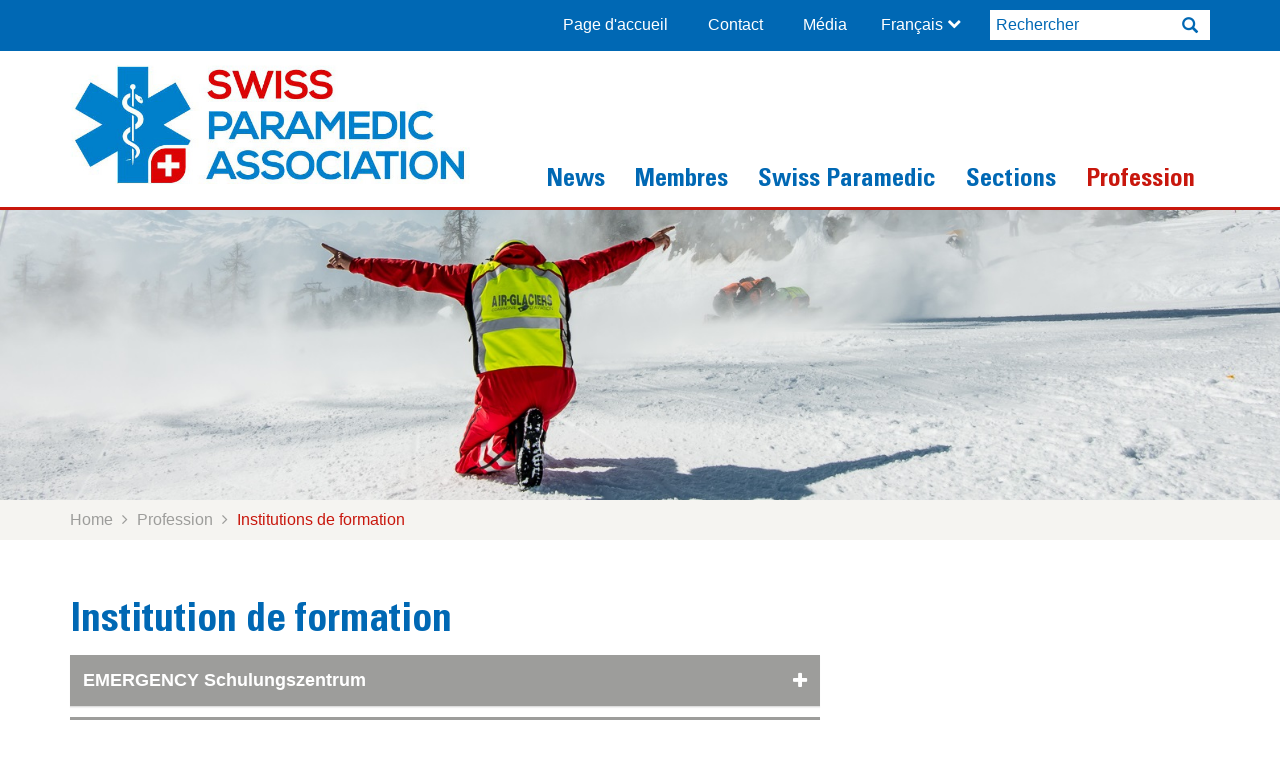

--- FILE ---
content_type: text/html; charset=utf-8
request_url: https://www.swissparamedic.ch/f/profession/institutions-de-formation.html
body_size: 6101
content:
<!DOCTYPE html>
<html lang="fr" class="no-js">
<head>

<meta charset="utf-8">
<!-- 
	TYPO3 by Agentur Frontal AG <https://frontal.ch/>

	This website is powered by TYPO3 - inspiring people to share!
	TYPO3 is a free open source Content Management Framework initially created by Kasper Skaarhoj and licensed under GNU/GPL.
	TYPO3 is copyright 1998-2026 of Kasper Skaarhoj. Extensions are copyright of their respective owners.
	Information and contribution at https://typo3.org/
-->


<link rel="icon" href="/favicon.ico" type="image/vnd.microsoft.icon">
<title>Institutions de formation - Swiss Paramedic Association</title>
<meta name="generator" content="TYPO3 CMS" />
<meta name="twitter:card" content="summary" />


<link rel="stylesheet" href="/_54a39691f5818a82c21f0d5dfb2fe282b483f437.css?1768633897" media="all">
<link rel="stylesheet" href="/base/Website/Libraries/FontAwesome/css/font-awesome.css?1748187019" media="all">
<link rel="stylesheet" href="/typo3temp/assets/css/Responsive_97d096fb035f37b1c35f8645fa0a972f63c45f6f.css?1768633897" media="all">
<link rel="stylesheet" href="/typo3conf/ext/fag_base/Resources/Public/Libraries/fancybox3/src/css/core.css?1748187019" media="all">
<link rel="stylesheet" href="/typo3conf/ext/fag_base/Resources/Public/Libraries/fancybox3/src/css/slideshow.css?1748187019" media="all">
<link rel="stylesheet" href="/typo3temp/assets/css/Mac_a73d446bfb951bcf912ee1a2faa6df0618fd66fa.css?1768633897" media="all">
<link rel="stylesheet" href="/_403bc3223e4f8243308a3dd1bec7ca9e57bb6493.css?1768633897" media="all">
<link rel="stylesheet" href="/typo3temp/assets/css/Styles_34892566dc431b0cad32e83289b6c94c09b5b026.css?1768633897" media="all">
<link rel="stylesheet" href="/typo3temp/assets/css/Styles_60f1c7d11432438686040686fabf5b461375f254.css?1768633897" media="all">
<link rel="stylesheet" href="/typo3temp/assets/css/Styles_8851d5b20c14aad68830460c2f45c4adb85a1ac0.css?1768633897" media="all">
<link rel="stylesheet" href="/typo3temp/assets/css/Styles_d12e4ba586f6e5989135a73089f7f7ce968d40b5.css?1768633897" media="all">



<script src="/typo3conf/ext/fag_base/Resources/Public/Libraries/modernizr/modernizr.js?1748187019"></script>


<link rel="apple-touch-icon" href="/apple-touch-icon.png" /><meta name="viewport" content="width=device-width, initial-scale=1.0, minimum-scale=1.0">      <!-- HTML5 shim and Respond.js IE8 support of HTML5 elements and media queries -->
      <!--[if lt IE 9]>
        <script src="/typo3conf/ext/fag_base/Resources/Public/Libraries/html5shiv/dist/html5shiv.min.js"></script>
        <script src="/typo3conf/ext/fag_base/Resources/Public/Libraries/respondJs/dest/respond.min.js"></script>
      <![endif]-->
      <!--[if IE 9]>
        <link href="/typo3conf/ext/fag_base/Resources/Public/Libraries/css3-animate-it/css/animations-ie-fix.css" rel="stylesheet">
      <![endif]-->     <!-- Global site tag (gtag.js) - Google Analytics -->
<script async src="https://www.googletagmanager.com/gtag/js?id=UA-49949416-1"></script>
<script>
  window.dataLayer = window.dataLayer || [];
  function gtag(){dataLayer.push(arguments);}
  gtag('js', new Date());
  gtag('config', 'UA-49949416-1');
</script>  <script type="text/javascript">
    var websiteIsoLanguage = "{$language}";
  </script><script>(function(w,d,s,l,i){w[l]=w[l]||[];w[l].push({'gtm.start':
      new Date().getTime(),event:'gtm.js'});var f=d.getElementsByTagName(s)[0],
      j=d.createElement(s),dl=l!='dataLayer'?'&l='+l:'';j.async=true;j.src=
      '//www.googletagmanager.com/gtm.js?id='+i+dl;f.parentNode.insertBefore(j,f);
      })(window,document,'script','dataLayer','GTM-W7ZLQH');
      </script>
      <!-- End Google Tag Manager -->
<link rel="canonical" href="https://www.swissparamedic.ch/f/profession/institutions-de-formation.html"/>

<link rel="alternate" hreflang="de" href="https://www.swissparamedic.ch/beruf/bildungsanbieter.html"/>
<link rel="alternate" hreflang="fr" href="https://www.swissparamedic.ch/f/profession/institutions-de-formation.html"/>
<link rel="alternate" hreflang="x-default" href="https://www.swissparamedic.ch/beruf/bildungsanbieter.html"/>
</head>
<body id="layoutpagets__1Column" class="page113">
<!-- Google Tag Manager -->
      <noscript><iframe src="//www.googletagmanager.com/ns.html?id=GTM-W7ZLQH"
      height="0" width="0" style="display:none;visibility:hidden"></iframe></noscript>
  <a href="#nav" class="sr-only">Skip to navigation (Press Enter)</a>
  <a href="#main" class="sr-only">Skip to main content (Press Enter)</a>


<div id="main-wrap">

	
	<header class="hidden-print">
			<div class="top">
	<div class="container">
		<div class="row">
			<div class="col-sm-12">
				<ul class="service-nav list-inline pull-right">
					<li class="metanav"><ul class="nav-list list-inline"><li><a href="/f/home.html">Page d&#039;accueil</a></li><li><a href="/f/contact-1.html">Contact</a></li><li><a href="/f/swiss-paramedic/media.html">Média</a></li></ul></li>
					<li class="lang">
						<div class="languagenav">
							<ul><li class="lang-de"><a href="/beruf/bildungsanbieter.html">Deutsch</a></li><li class="active lang-fr"><a href="/f/profession/institutions-de-formation.html" class="disabled">Français<i class="fa fa-check"></i></a></i></li></ul>
							<span class="current-language"></span>
							<span class="toggle-lang-selection"><i class="fa fa-chevron-down"></i></span>
						</div>
					</li>
					<li class="search hidden-xs"><form action="/f/recherche.html" method="post" class="searchform">
        <input class="search-input" name="tx_indexedsearch_pi2[search][sword]" type="search" data-mini="true" placeholder="Rechercher" />
        <button class="btn btn-default" title="Rechercher" name="tx_indexedsearch[submit_button]"><i class="icon-search glyphicon glyphicon-search" aria-hidden="true"></i></button>
      </form></li>
				</ul>
			</div>
		</div>
	</div>
</div>

<div class="header">
	<div class="container">
		<div class="row">
			<div class="col-sm-12">
				<div id="logo"><a href="/f/home.html" title="Startseite"><img src="/base/Website/Images/Layout/spa-logo.jpg" alt="Swiss Paramedic Association" /></a></div>
				
				<div class="mobilenav visible-xs">
					<button class="navbar-toggle" type="button" data-toggle="collapse" data-target=".mainnav">
						<span class="sr-only">Toggle navigation</span>
						<span class="icon-bar"></span>
						<span class="icon-bar"></span>
						<span class="icon-bar"></span>
					</button>
				</div>
				<div class="navbar-wrapper">
					<nav class="navbar collapse navbar-collapse mainnav" role="navigation">
						<ul class="nav navbar-nav"><li class="mobile-search visible-xs"><form action="/f/recherche.html" method="post" class="searchform">
        <input class="search-input" name="tx_indexedsearch_pi2[search][sword]" type="search" data-mini="true" placeholder="Rechercher" />
        <button class="btn btn-default" title="Rechercher" name="tx_indexedsearch[submit_button]"><i class="icon-search glyphicon glyphicon-search" aria-hidden="true"></i></button>
      </form></li><li><a href="/f/news.html" class="nav-for-page-4">News</a></li><li><a href="/f/membres/apercu-des-services.html" class="dropdown-toggle" data-toggle="dropdown">Membres</a><ul class="dropdown-menu"><li><a href="/f/membres/devenir-membre.html" class="nav-for-page-130">Devenir membre</a></li><li><a href="/f/membres/protection-juridique.html" class="nav-for-page-125">Protection juridique</a></li><li><a href="/f/swiss-paramedic/congres-suisse-de-medecine-durgence.html" class="nav-for-page-229">Congrès suisse de médecine d&#039;urgence</a></li><li><a href="/f/membres/star-of-life-magazine.html" class="nav-for-page-124">star of life - Magazine - Swiss Paramedic Association</a></li><li><a href="/f/membres/apercu-des-services.html" class="nav-for-page-155">Aperçu des services</a></li></ul></li><li><a href="/f/swiss-paramedic/portrait.html" class="dropdown-toggle" data-toggle="dropdown">Swiss Paramedic</a><ul class="dropdown-menu"><li><a href="/f/swiss-paramedic/portrait.html" class="nav-for-page-154">Portrait</a></li><li><a href="/f/swiss-paramedic/comite.html" class="nav-for-page-116">Comité</a></li><li><a href="/f/swiss-paramedic/secretariat-general.html" class="nav-for-page-118">Secrétariat général</a></li><li><a href="/f/swiss-paramedic/sections.html" class="nav-for-page-140">Sections</a></li><li><a href="/f/swiss-paramedic/commissions-et-groupes-de-projet.html" class="nav-for-page-117">Commissions et groupes de projet</a></li><li><a href="/f/swiss-paramedic/assemblee-generale.html" class="nav-for-page-115">Assemblée générale</a></li><li><a href="/f/swiss-paramedic/star-of-life-logo.html" class="nav-for-page-223">Star of Life - Logo</a></li><li><a href="/f/swiss-paramedic/congres-suisse-de-medecine-durgence.html" class="nav-for-page-121">Congrès suisse de médecine d&#039;urgence</a></li><li><a href="/f/asa/news.html" class="nav-for-page-123">News</a></li><li><a href="/f/swiss-paramedic/agenda.html" class="nav-for-page-129">Agenda</a></li><li><a href="/f/swiss-paramedic/partenaires/apercu.html" class="nav-for-page-97">Partenaires</a></li></ul></li><li><a href="/f/sections.html" class="dropdown-toggle" data-toggle="dropdown">Sections</a><ul class="dropdown-menu"><li><a href="/f/swiss-paramedic/sections/section-fribourg.html" class="nav-for-page-194">Section Fribourg</a></li><li><a href="/f/swiss-paramedic/sections/sektion-genf.html" class="nav-for-page-195">Section Genève</a></li><li><a href="/f/swiss-paramedic/sections/section-neuchatel.html" class="nav-for-page-199">Section Neuchâtel</a></li><li><a href="/f/swiss-paramedic/sections/section-ostschweiz.html" class="nav-for-page-240">Section Ostschweiz</a></li><li><a href="/f/swiss-paramedic/sections/sektion-tessin.html" class="nav-for-page-215">Section Tessin</a></li><li><a href="http://www.ambulanciers-vaud.ch/" target="_blank" class="nav-for-page-197">Section Vaud</a></li><li><a href="/f/swiss-paramedic/sections/section-valais.html" class="nav-for-page-198">Section Valais</a></li><li><a href="/f/swiss-paramedic/sektionen/sektion-zentralschweiz.html" class="nav-for-page-362">Sektion Zentralschweiz</a></li></ul></li><li class="active"><a href="/f/profession/politique-professionnelle.html" class="dropdown-toggle" data-toggle="dropdown">Profession</a><ul class="dropdown-menu"><li><a href="/f/profession/politique-professionnelle.html" class="nav-for-page-160">Politique professionnelle/avis</a></li><li><a href="/f/profession/profile-professionnel.html" class="nav-for-page-162">Profile professionnel</a></li><li><a href="/f/profession/formation-et-formation-continue.html" class="nav-for-page-110">Formation et formation continue</a></li><li class="active"><a href="/f/profession/institutions-de-formation.html" class="nav-for-page-113">Institutions de formation</a></li><li><a href="/f/profession/reconnaissances-des-titres-professionels-de-letranger.html" class="nav-for-page-114">Reconnaissances des titres professionels de l&#039;étranger</a></li><li><a href="/f/profession/smedrix-algorithmen.html" class="nav-for-page-183">smedrix-algorithmes</a></li><li><a href="/f/profession/offres-demploi-/annonces-de-cours.html" class="nav-for-page-128">Offres d&#039;emploi-/Annonces de cours</a></li></ul></li></ul>
					</nav>
				</div>
			</div>
		</div>
	</div>
</div>


<div class="headerimage-wrapper">
	
			<div class="content-header"><div class="inner"><img src="/files/Bilder/Contente_Header/header_bildungsanbieter.jpg" width="1591" height="361"   alt=""  border="0"></div></div>
		
</div>


		<div class="path-wrapper">
			<div class="container">
				<ol class="breadcrumb"> <li><a href="/f/home.html">Home</a></li>  <li><a href="/f/profession/politique-professionnelle.html">Profession</a></li>  <li class="active">Institutions de formation</li> </ol>
			</div>
		</div>
	
	</header>


	
	<div id="main">
		<div class="container">
			
<!--TYPO3SEARCH_begin--><div class="container"><div class="row">
  
  
    <div class="col-sm-8">
      
          <div class="container">
<div id="c2928" class="frame frame-default frame-type-header frame-layout-0"><a id="c2929"></a><h1>Institution de formation</h1></div>

</div>
      
          <div class="container">
    <div class="container"><div class="accordeon panel panel-default">
  <div class="panel-heading">
    <a class="collapsed" data-toggle="collapse" href="#c907" aria-expanded="false">EMERGENCY Schulungszentrum<i class="fa fa-plus pull-right"></i>
      <i class="fa fa-minus pull-right"></i>
    </a>
  </div>
  <div class="collapse panel-collapse" id="c907">
    <div class="panel-body">
      
          <div class="container">
<div id="c906" class="frame frame-default frame-type-text frame-layout-0"><p>Postfach 1229<br>4800 Zofingen
</p><p>Telefon: +41 41 511 03 11&nbsp; 
</p><p><a href="http://www.esz.ch" target="_blank" class="link-style-1" rel="noreferrer">www.esz.ch</a></p></div>

</div>
      
    </div>
  </div>
</div>
</div>

    <div class="container"><div class="accordeon panel panel-default">
  <div class="panel-heading">
    <a class="collapsed" data-toggle="collapse" href="#c909" aria-expanded="false">Medi;Zentrum für medizinische Bildung  <i class="fa fa-plus pull-right"></i>
      <i class="fa fa-minus pull-right"></i>
    </a>
  </div>
  <div class="collapse panel-collapse" id="c909">
    <div class="panel-body">
      
          <div class="container">
<div id="c908" class="frame frame-default frame-type-text frame-layout-0"><p>Ausbildung Rettungssanität<br>Max-Daetwyler-Platz <br>23014 Bern
</p><p>Telefon: +41 31 537 32 60<br><br><a href="http://www.medi.ch/" target="_blank" class="link-style-1" rel="noreferrer">www.medi.ch</a></p></div>

</div>
      
    </div>
  </div>
</div>
</div>

    <div class="container"><div class="accordeon panel panel-default">
  <div class="panel-heading">
    <a class="collapsed" data-toggle="collapse" href="#c911" aria-expanded="false">ESAMB<i class="fa fa-plus pull-right"></i>
      <i class="fa fa-minus pull-right"></i>
    </a>
  </div>
  <div class="collapse panel-collapse" id="c911">
    <div class="panel-body">
      
          <div class="container">
<div id="c910" class="frame frame-default frame-type-text frame-layout-0"><p>Ecole supérieure de soins ambulanciers<br>Chemin des Bougeries 15<br>1231 Conches
</p><p>Telefon: +41 22 388 34 30<br>Mail:&nbsp;<a href="#" data-mailto-token="jxfiql7bpxjyXbqxq+db+ze" data-mailto-vector="-3">esamb@<img src="/clear.gif" style="border: 0;" alt>etat.ge.ch</a></p><p><a href="http://www.esamb.ch" target="_blank" class="link-style-1" rel="noreferrer">www.esamb.ch</a></p></div>

</div>
      
    </div>
  </div>
</div>
</div>

    <div class="container"><div class="accordeon panel panel-default">
  <div class="panel-heading">
    <a class="collapsed" data-toggle="collapse" href="#c913" aria-expanded="false">Schweizer Institut für Rettungsmedizin SIRMED AG<i class="fa fa-plus pull-right"></i>
      <i class="fa fa-minus pull-right"></i>
    </a>
  </div>
  <div class="collapse panel-collapse" id="c913">
    <div class="panel-body">
      
          <div class="container">
<div id="c912" class="frame frame-default frame-type-text frame-layout-0"><p>Guido A. Zächstrasse 1<br>6207 Nottwil
</p><p>Telefon: +41 41 939 50 50
</p><p><a href="http://www.sirmed.ch/de/pub/smd.htm" target="_blank" class="link-style-1" rel="noreferrer">www.sirmed.ch</a></p></div>

</div>
      
    </div>
  </div>
</div>
</div>

    <div class="container"><div class="accordeon panel panel-default">
  <div class="panel-heading">
    <a class="collapsed" data-toggle="collapse" href="#c915" aria-expanded="false">Scuola cantonale in cure<i class="fa fa-plus pull-right"></i>
      <i class="fa fa-minus pull-right"></i>
    </a>
  </div>
  <div class="collapse panel-collapse" id="c915">
    <div class="panel-body">
      
          <div class="container">
<div id="c914" class="frame frame-default frame-type-text frame-layout-0"><p>Scuola specializzata superiore in cure infermieristiche<br> Via Cantonale 2c<br> Stabile Galleria 2<br> 6928 Manno</p><p>Telefon: +41 91 815 60 41<br><a href="https://www.sssci.ti.ch/" target="_blank" class="external-link" rel="noreferrer">https://www.sssci.ti.ch/</a></p></div>

</div>
      
    </div>
  </div>
</div>
</div>

    <div class="container"><div class="accordeon panel panel-default">
  <div class="panel-heading">
    <a class="collapsed" data-toggle="collapse" href="#c917" aria-expanded="false">Ecole Supérieure d&#039;Ambulancier et Soins d&#039;Urgence Romande<i class="fa fa-plus pull-right"></i>
      <i class="fa fa-minus pull-right"></i>
    </a>
  </div>
  <div class="collapse panel-collapse" id="c917">
    <div class="panel-body">
      
          <div class="container">
<div id="c916" class="frame frame-default frame-type-text frame-layout-0"><p>En Budron C8<br>1052 Le Mont-sur-Lausanne
</p><p>Telefon: +41 27 614 00 60
</p><p><a href="http://bc-cesu.ch" target="_blank" class="link-style-1" rel="noreferrer">www.es-asur.ch</a></p></div>

</div>
      
    </div>
  </div>
</div>
</div>

    <div class="container"><div class="accordeon panel panel-default">
  <div class="panel-heading">
    <a class="collapsed" data-toggle="collapse" href="#c919" aria-expanded="false">Höhere Fachschule für Rettungsberufe<i class="fa fa-plus pull-right"></i>
      <i class="fa fa-minus pull-right"></i>
    </a>
  </div>
  <div class="collapse panel-collapse" id="c919">
    <div class="panel-body">
      
          <div class="container">
<div id="c918" class="frame frame-default frame-type-text frame-layout-0"><p>Schutz &amp; Rettung <br>Höhere Fachschule für Rettungsberufe <br>Orion-Strasse 6 <br>8152 Glattpark (Opfikon) 
</p><p>Telefon: +41 44 411 23 20
</p><p><a href="http://www.stadt-zuerich.ch/rettungsberufe" target="_blank" class="link-style-1" rel="noreferrer">www.stadt-zuerich.ch/rettungsberufe</a></p></div>

</div>
      
    </div>
  </div>
</div>
</div>

</div>
      
    </div>
  

  
  

  
  

  
  

</div>



</div><!--TYPO3SEARCH_end-->

		</div>
	</div>

</div>



<footer class="hidden-print">
	<div id="footer">
	<div id="share">
		<ul class="list-inline"><li class="s-label">Partager des contenus</li><li class="social-icon"><a href="http://www.facebook.com/sharer.php?u=https://www.swissparamedic.ch/f/profession/institutions-de-formation.html" title="Auf Facebook teilen" target="_blank" class="fb-link" rel="noreferrer"><i class="fa fa-facebook"></i></a></li><li class="social-icon"><a href="http://www.twitter.com/share?url=https://www.swissparamedic.ch/f/profession/institutions-de-formation.html" title="Auf Twitter teilen" target="_blank" class="tw-link" rel="noreferrer"><i class="fa fa-twitter"></i></a></li><li class="social-icon"><a href="mailto:?subject=Swiss%20Paramedic%20Association&amp;body=Nous%20nous%20réjouissons%20de%20votre%20visite%20sur%20le%20site%20Internet%20de%20Swiss%20Paramedic:%20https://www.swissparamedic.ch/f/profession/institutions-de-formation.html" title="Weitersagen" target="_blank" class="mail-link"><i class="fa fa-envelope"></i></a></li></ul>
	</div>
	<div class="top">
		<div class="container"><div class="row">
  
  
    <div class="col-sm-3">
      
          <div class="container">
<div id="c202" class="frame frame-default frame-type-menu_pages frame-layout-0"><a id="c842"></a><h4>Service</h4><ul><li><a href="/f/profession/offres-demploi-/annonces-de-cours.html" title="Offres d&#039;emploi-/Annonces de cours"><span>Offres d&#039;emploi-/Annonces de cours</span></a></li><li><a href="/f/membres/protection-juridique.html" title="Protection juridique"><span>Protection juridique</span></a></li></ul></div>

</div>
      
    </div>
  

  
  
    <div class="col-sm-3">
      
          <div class="container">
<div id="c205" class="frame frame-default frame-type-textpic frame-layout-0"><a id="c840"></a><h4>Congrès</h4><div class="ce-textpic ce-left ce-above"><div class="ce-gallery  pull-left-image col-sm-12 " data-ce-columns="1" data-ce-images="1"><div class=" " data-uid="205"><div class="ce-row row"><div class="ce-column col-sm-6"><figure><img src="/files/user_upload/NFK2026_web_signatur_400x568_CALL__1_.png" srcset="/files/user_upload/NFK2026_web_signatur_400x568_CALL__1_.png 500w,/files/user_upload/NFK2026_web_signatur_400x568_CALL__1_.png 990w,/files/user_upload/NFK2026_web_signatur_400x568_CALL__1_.png 1200w,/files/user_upload/NFK2026_web_signatur_400x568_CALL__1_.png 1600w"  sizes="100vw"   alt="" ></figure></div></div></div></div><!-- Image column-wrap and click-enlarge --><!-- Main Video --><!-- Main Image --><div class="ce-bodytext"><p>Congrès suisse de la médecine d'urgence</p><p><a href="/f/swiss-paramedic/congres-suisse-de-medecine-durgence.html" class="action-link">En savoir plus</a></p></div></div></div>

</div>
      
    </div>
  

  
  
    <div class="col-sm-3">
      
          <div class="container">
<div id="c204" class="frame frame-default frame-type-textpic frame-layout-0"><a id="c841"></a><h4>star of life</h4><div class="ce-textpic ce-left ce-above"><div class="ce-gallery  pull-left-image col-sm-12 " data-ce-columns="1" data-ce-images="1"><div class=" " data-uid="204"><div class="ce-row row"><div class="ce-column col-sm-6"><figure><img src="/files/_processed_/d/3/csm_Unbenannt_2_93efe81e03.png" srcset="/files/_processed_/d/3/csm_Unbenannt_2_93efe81e03.png 500w,/files/Bilder/Home_Teaser/Unbenannt_2.PNG 990w,/files/Bilder/Home_Teaser/Unbenannt_2.PNG 1200w,/files/Bilder/Home_Teaser/Unbenannt_2.PNG 1600w"  sizes="100vw"   alt="" ></figure></div></div></div></div><!-- Image column-wrap and click-enlarge --><!-- Main Video --><!-- Main Image --><div class="ce-bodytext"><p>Mettez en valeur une offre d'emploi ou un produit</p><p><a href="/f/membres/star-of-life-magazine.html" class="action-link">Publier maintenant</a></p></div></div></div>

</div>
      
    </div>
  

  
  
    <div class="col-sm-3">
      
          <div class="container">
<div id="c206" class="frame frame-default frame-type-textpic frame-layout-0"><a id="c839"></a><h4>Devenir membre</h4><div class="ce-textpic ce-left ce-above"><div class="ce-gallery  pull-left-image col-sm-12 " data-ce-columns="1" data-ce-images="1"><div class=" " data-uid="206"><div class="ce-row row"><div class="ce-column col-sm-6"><figure><img src="/files/_processed_/3/6/csm_Bildvorschlag_2_0a2b529dd5.jpg" srcset="/files/_processed_/3/6/csm_Bildvorschlag_2_0a2b529dd5.jpg 500w,/files/_processed_/3/6/csm_Bildvorschlag_2_2f4ae559d3.jpg 990w,/files/_processed_/3/6/csm_Bildvorschlag_2_2f4ae559d3.jpg 1200w,/files/_processed_/3/6/csm_Bildvorschlag_2_2f4ae559d3.jpg 1600w"  sizes="100vw"   alt="" ></figure></div></div></div></div><!-- Image column-wrap and click-enlarge --><!-- Main Video --><!-- Main Image --><div class="ce-bodytext"><p>Devenez membre et renforcez notre profession!</p><p><a href="/f/membres/devenir-membre.html" class="action-link">En savoir plus</a></p></div></div></div>

</div>
      
    </div>
  

</div>



</div>	
	</div>
	<div class="bottom">
		<div class="container">
			<div class="row">
				<div class="col-sm-6 col-md-4">
					<div class="footernav"><ul class="nav-list"><li><a href="/f/sitemap.html">Sitemap</a></li><li><a href="/f/contact-1.html">Contact</a></li><li><a href="/f/mentions-legales.html">Mentions légales</a></li></ul></div>		
				</div>
				<div class="col-sm-6 col-md-4">
					<div class="follow"><ul class="list-inline"><li class="f-label">Suivez-nous</li><li class="facebook"><a href="https://www.facebook.com/pages/Vereinigung-Rettungssanit%C3%A4ter-Schweiz-eV-VRS/303596144472" target="_blank"><i class="fa fa-facebook"></i></a></li><li class="rss"><a href="rss.xml" target="_blank"><i class="fa fa-rss"></i></a></li></ul></div>
				</div>
				<div class="col-sm-12 col-md-4">
					<div class="footertext pull-right"><p>© Swiss Paramedic Association</p></div>
				</div>
			</div>	
		</div>
	</div>
</div>
</footer>
<script src="/typo3conf/ext/fag_base/Resources/Public/Libraries/jquery/dist/jquery.min.js?1748187019"></script>
<script src="/base/Website/Libraries/isJs/isJs.min.js?1748187019"></script>
<script src="/typo3conf/ext/fag_base/Resources/Public/Libraries/bootstrap/js/button.js?1748187019"></script>
<script src="/typo3conf/ext/fag_base/Resources/Public/Libraries/bootstrap/js/collapse.js?1748187019"></script>
<script src="/typo3conf/ext/fag_base/Resources/Public/Libraries/bootstrap/js/dropdown.js?1748187019"></script>
<script src="/typo3conf/ext/fag_base/Resources/Public/Libraries/bootstrap/js/modal.js?1748187019"></script>
<script src="/typo3conf/ext/fag_base/Resources/Public/Libraries/bootstrap/js/tab.js?1748187019"></script>
<script src="/typo3conf/ext/fag_base/Resources/Public/Libraries/bootstrap/js/transition.js?1748187019"></script>
<script src="/typo3conf/ext/fag_base/Resources/Public/Libraries/fancybox3/dist/jquery.fancybox.min.js?1748187019"></script>
<script src="/base/Website/JavaScript/Base.js?1748187019"></script>
<script src="/typo3conf/ext/fag_headerslide/Resources/Public/Libraries/flexslider/jquery.flexslider-min.js?1748187019"></script>
<script src="/typo3conf/ext/powermail/Resources/Public/JavaScript/Powermail/Form.min.js?1699011205" defer="defer"></script>
<script async="async" src="/typo3temp/assets/js/cfd16b174d7f7b046e20adbc2e0a1094.js?1710323294"></script>


</body>
</html>

--- FILE ---
content_type: text/css; charset=utf-8
request_url: https://www.swissparamedic.ch/typo3temp/assets/css/Responsive_97d096fb035f37b1c35f8645fa0a972f63c45f6f.css?1768633897
body_size: 1245
content:
.f3-widget-paginator {
  font-size: 0;
}
.f3-widget-paginator a,
.f3-widget-paginator .current {
  font-size: 1.6rem;
}
@media (max-width: 767px) {
  h1 {
    font-size: 35px !important;
  }
  h2 {
    font-size: 27px !important;
  }
  h3 {
    font-size: 24px !important;
  }
  h4 {
    font-size: 22px !important;
  }
  p.lead {
    font-size: 18px !important;
  }
}
@media (max-width: 767px) {
  header .top .service-nav {
    float: none !important;
    width: 100%;
  }
  header .top .service-nav ul li {
    padding: 0 18px 0 0 !important;
  }
  header .top .service-nav .lang {
    float: right;
    margin-right: 20px;
  }
  header .top .service-nav .lang .languagenav ul {
    top: 36px !important;
  }
  header > .header {
    margin-top: 15px;
    height: auto !important;
  }
  header > .header #logo {
    float: none;
  }
  header > .header #logo a {
    position: static !important;
  }
  header > .header #logo img {
    width: 320px;
  }
  header > .header #slogan {
    position: static !important;
    margin: 20px 10px;
    display: block !important;
  }
  header > .header #slogan ul li {
    font-size: 4vw !important;
  }
  header .navbar-wrapper {
    position: static !important;
  }
  header .navbar-wrapper .navbar-nav .open .dropdown-menu {
    margin-bottom: 10px;
  }
  header .navbar-wrapper .navbar-nav .open .dropdown-menu > li > a {
    padding-left: 15px !important;
    padding-top: 8px !important;
    padding-bottom: 8px !important;
  }
  header .navbar-wrapper .navbar-nav .open .dropdown-menu > li > a.nav-for-page-194,
  header .navbar-wrapper .navbar-nav .open .dropdown-menu > li > a.nav-for-page-195,
  header .navbar-wrapper .navbar-nav .open .dropdown-menu > li > a.nav-for-page-199,
  header .navbar-wrapper .navbar-nav .open .dropdown-menu > li > a.nav-for-page-196,
  header .navbar-wrapper .navbar-nav .open .dropdown-menu > li > a.nav-for-page-197,
  header .navbar-wrapper .navbar-nav .open .dropdown-menu > li > a.nav-for-page-198 {
    padding-left: 48px !important;
    background-position: 3px;
    background-repeat: no-repeat;
  }
}
@media (min-width: 768px) and (max-width: 991px) {
  header > .header {
    height: 203px !important;
  }
  header > .header #logo a {
    bottom: -28px !important;
  }
  header .navbar-wrapper {
    width: 100%;
    bottom: -45px !important;
    padding-left: 164px;
  }
}
/*
@media (max-width: @screen-xs-max) {
	.flexslider {
		.slides .col-sm-12 {
			min-height: 0px !important;
		}
		.flex-caption {
			background-color: #0068b4;
			top: 100% !important;
			left: 0;
			width: 100%;
			padding-top: 15px;
			min-height: 132px;
			.image-teaser {
				i {
					line-height: 1.4 !important;
					font-size: 9vw !important;
					opacity: 1 !important;
					background-color: transparent !important;
					padding-right: 15px !important;
					padding-left: 15px !important;
				}
			}
			.more-link {
				padding: 5px 15px 10px;
				margin-top: 0 !important;
			}
		}
	}
}

*/
@media (max-width: 340px) {
  .flex-content1 .content h3 {
    font-size: 20px !important;
  }
}
@media (max-width: 767px) {
  .path-wrapper {
    border-top: 5px solid #f5f4f1;
    background-color: transparent;
  }
  .flex-content1 {
    height: auto !important;
    margin-top: 30px !important;
  }
  .flex-content1 .content {
    padding: 1px 10px 10px !important;
  }
  .flex-content1 .content p {
    display: none;
  }
}
@media (min-width: 768px) and (max-width: 991px) {
  .flex-content1 {
    height: 420px !important;
  }
}
@media (max-width: 767px) {
  #footer {
    height: auto !important;
    margin-top: 45px;
  }
  #footer .top {
    padding-top: 0 !important;
  }
  #footer .top .col-xs-6 {
    width: 100% !important;
  }
  #footer .top h4 {
    margin-top: 50px !important;
  }
  #footer .top img {
    max-width: 240px;
  }
  #footer .bottom .follow {
    text-align: left !important;
    margin-top: 25px;
    margin-bottom: 20px;
  }
  #footer .bottom .footertext {
    float: none !important;
    text-align: left;
  }
  #footer .bottom .footertext p {
    font-size: 4vw !important;
  }
}
@media (min-width: 768px) and (max-width: 991px) {
  #footer {
    height: auto !important;
  }
  footer .bottom .footertext {
    float: none !important;
    text-align: center;
  }
}
@media (min-width: 992px) and (max-width: 1199px) {
  #footer {
    height: auto !important;
  }
  footer .bottom .footertext p {
    white-space: nowrap;
  }
}
@media only screen and (max-width: 991px), (min-device-width: 768px) and (max-device-width: 1199px) {
  table.table-mobile {
    width: 100%;
    border-collapse: collapse;
    /* Hide table headers (but not display: none;, for accessibility) */
  }
  table.table-mobile thead,
  table.table-mobile tbody,
  table.table-mobile th,
  table.table-mobile td,
  table.table-mobile tr {
    display: block;
  }
  table.table-mobile thead tr {
    position: absolute;
    top: -9999px;
    left: -9999px;
  }
  table.table-mobile td {
    /* Behave  like a "row" */
    border: none !important;
    position: relative;
    padding-top: 2em !important;
  }
  table.table-mobile td:first-child {
    border-top: 1px solid #eee!important;
  }
  table.table-mobile td:last-child {
    border-bottom: 1px solid #eee!important;
  }
  table.table-mobile td:before {
    /* Now like a table header */
    position: absolute;
    /* Top/left values mimic padding */
    font-weight: bold;
    top: 6px;
    left: 6px;
    width: 45%;
    padding-right: 10px;
    white-space: nowrap;
    content: attr(data-content);
  }
}
@media (min-width: 768px) and (max-width: 1750px) {
  .mainnav > .nav > li:last-child .dropdown-menu {
    left: auto;
    right: 5px;
    position: ab;
    top: unset;
  }
}


--- FILE ---
content_type: text/css; charset=utf-8
request_url: https://www.swissparamedic.ch/typo3temp/assets/css/Mac_a73d446bfb951bcf912ee1a2faa6df0618fd66fa.css?1768633897
body_size: 149
content:
.mac .flexslider .flex-caption .image-teaser i {
  padding: 15px 10px 5px !important;
  line-height: 67px !important;
}
@media (max-width: 767px) {
  .mac .flexslider .flex-caption .image-teaser i {
    line-height: 1.4 !important;
  }
}


--- FILE ---
content_type: text/css; charset=utf-8
request_url: https://www.swissparamedic.ch/typo3temp/assets/css/Styles_34892566dc431b0cad32e83289b6c94c09b5b026.css?1768633897
body_size: 520
content:
.slides {
  position: relative;
  border-top: 3px solid #c8170d;
  border-bottom: none;
  border-right: none;
  border-left: none;
  margin-bottom: 0;
  border-radius: 0;
  box-shadow: none;
  background-color: #0068b4;
  color: #fff;
}
.flexslider .flex-caption .image-teaser i {
  line-height: 1.4;
  font-size: 35px;
  opacity: 1;
  background-color: transparent;
  background-color: #0068b4;
  font-family: "Univers light";
  font-style: normal;
}
@media (min-width: 768px) {
  .flexslider .flex-caption .image-teaser i {
    padding: 5px 10px;
    line-height: 65px;
    opacity: 0.7;
  }
}
.flexslider .flex-caption .more-link a {
  font-weight: bold;
  color: inherit;
}
.flex-caption {
  padding: 15px;
}
@media (min-width: 768px) {
  .sliderCaption {
    position: absolute;
    left: 0;
    right: 0;
    top: 50%;
    transform: translateY(-50%);
  }
}
.flexslider {
  max-width: 1500px;
  margin: 0 auto;
}
.flexslider .slides > li:first-child {
  display: block;
}
.flexslider .flex-direction-nav a {
  height: 60px;
}
.flexslider .flex-caption .more-link a i {
  font-size: 14px;
  margin-right: 4px;
}
.flexslider .flex-direction-nav a:before {
  font-family: 'FontAwesome';
}
.flexslider .flex-direction-nav a.flex-prev {
  background-color: #FFF;
  border-radius: 25px;
  width: 40px;
  height: 40px;
  color: #0068b4;
}
.flexslider .flex-direction-nav a.flex-prev:before {
  content: "\f104";
  position: relative;
  bottom: 7px;
  left: 11px;
}
.flexslider .flex-direction-nav a.flex-next {
  background-color: #FFF;
  border-radius: 25px;
  width: 40px;
  height: 40px;
  color: #0068b4;
}
.flexslider .flex-direction-nav a.flex-next:before {
  content: "\f105";
  position: relative;
  right: 11px;
  bottom: 7px;
}


--- FILE ---
content_type: text/css; charset=utf-8
request_url: https://www.swissparamedic.ch/typo3temp/assets/css/Styles_60f1c7d11432438686040686fabf5b461375f254.css?1768633897
body_size: 375
content:
.news-list-view .article {
  margin-top: 15px;
}
.news-list-view .header h2 a {
  color: #0068b4;
  text-decoration: none !important;
}
.news-list-view .header h2 a:hover {
  color: #0068b4;
  text-decoration: none;
}
.news-list-view .image-wrap {
  margin-bottom: 15px;
}
.news-list-view .teaser-text {
  display: table;
}
.news-list-view .news-list-date {
  color: #fff;
  background: #0068b4;
  padding: 0 5px;
  display: inline-block;
  font-size: 16px;
}
.news-single .news-img-wrap {
  float: left;
  margin: 5px 15px 15px 0;
}
.news-single .news-img-wrap .mini-image {
  margin-top: 10px;
}
.news-single .news-list-date {
  color: #fff;
  background: #0068b4;
  padding: 4px 5px;
  font-size: 16px;
}
.news-single .news-related-files > ul,
.news-single .news-related-links > ul {
  list-style-type: none;
  padding-left: 10px;
}
.news-single .news-backlink-wrap {
  margin-top: 35px;
}
.no-news-found {
  padding: 15px 0;
}
.mediaelement-image a {
  display: block;
}
.media-in-text img {
  width: 100%;
  height: auto;
}
.media-in-text.col-sm-4 {
  padding: 0;
}
@media (min-width: 768px) {
  .news-single .news-img-wrap {
    float: left;
    margin: 5px 30px 15px 0;
  }
  .media-in-text {
    float: left;
  }
}


--- FILE ---
content_type: text/css; charset=utf-8
request_url: https://www.swissparamedic.ch/typo3temp/assets/css/Styles_8851d5b20c14aad68830460c2f45c4adb85a1ac0.css?1768633897
body_size: 1134
content:
.pagination {
  display: inline-block;
  padding-left: 0;
  margin: 22px 0;
  border-radius: 0px;
}
.pagination > li {
  display: inline;
}
.pagination > li > a,
.pagination > li > span {
  position: relative;
  float: left;
  padding: 6px 12px;
  line-height: 1.42857143;
  text-decoration: none;
  color: #c8170d;
  background-color: #ffffff;
  border: 1px solid #dddddd;
  margin-left: -1px;
}
.pagination > li:first-child > a,
.pagination > li:first-child > span {
  margin-left: 0;
  border-bottom-left-radius: 0px;
  border-top-left-radius: 0px;
}
.pagination > li:last-child > a,
.pagination > li:last-child > span {
  border-bottom-right-radius: 0px;
  border-top-right-radius: 0px;
}
.pagination > li > a:hover,
.pagination > li > span:hover,
.pagination > li > a:focus,
.pagination > li > span:focus {
  z-index: 2;
  color: #c8170d;
  background-color: #f5f4f1;
  border-color: #dddddd;
}
.pagination > .active > a,
.pagination > .active > span,
.pagination > .active > a:hover,
.pagination > .active > span:hover,
.pagination > .active > a:focus,
.pagination > .active > span:focus {
  z-index: 3;
  color: #ffffff;
  background-color: #0068b4;
  border-color: #0068b4;
  cursor: default;
}
.pagination > .disabled > span,
.pagination > .disabled > span:hover,
.pagination > .disabled > span:focus,
.pagination > .disabled > a,
.pagination > .disabled > a:hover,
.pagination > .disabled > a:focus {
  color: #eae8e4;
  background-color: #ffffff;
  border-color: #dddddd;
  cursor: not-allowed;
}
.pagination-lg > li > a,
.pagination-lg > li > span {
  padding: 10px 16px;
  font-size: 20px;
  line-height: 1.3333333;
}
.pagination-lg > li:first-child > a,
.pagination-lg > li:first-child > span {
  border-bottom-left-radius: 0px;
  border-top-left-radius: 0px;
}
.pagination-lg > li:last-child > a,
.pagination-lg > li:last-child > span {
  border-bottom-right-radius: 0px;
  border-top-right-radius: 0px;
}
.pagination-sm > li > a,
.pagination-sm > li > span {
  padding: 5px 10px;
  font-size: 14px;
  line-height: 1.5;
}
.pagination-sm > li:first-child > a,
.pagination-sm > li:first-child > span {
  border-bottom-left-radius: 0px;
  border-top-left-radius: 0px;
}
.pagination-sm > li:last-child > a,
.pagination-sm > li:last-child > span {
  border-bottom-right-radius: 0px;
  border-top-right-radius: 0px;
}
.tx-indexedsearch-searchbox .input-lg {
  width: 300px;
}
.tx-indexedsearch-whatis {
  margin-top: 20px;
  font-size: 12px;
}
.tx-indexedsearch-browsebox {
  margin-bottom: 20px;
  font-size: 12px;
}
.tx-indexedsearch-res h4 {
  border-bottom: 2px solid #0068b4;
  padding: 10px 0 5px;
}
.tx-indexedsearch-res .badge {
  background-color: #0068b4;
}
.tx-indexedsearch-res .tx-indexedsearch-redMarkup {
  background: #0068b4;
  color: #FFFFFF;
  font-weight: normal;
  padding: 1px 4px;
}
.tx-indexedsearch-res .tx-indexedsearch-info {
  background: #0068b4;
  color: #FFFFFF;
  margin-bottom: 20px;
  padding: 5px;
}
.tx-indexedsearch-res .tx-indexedsearch-info a {
  color: #FFFFFF;
}
.tx-indexedsearch-res .tx-indexedsearch-info dt,
.tx-indexedsearch-res .tx-indexedsearch-info dd {
  float: left;
  font-size: 11px;
  padding-right: 5px;
}
.tx-indexedsearch-noresults {
  margin-top: 30px;
  font-weight: bold;
}
ul.browsebox {
  display: inline-block;
  padding-left: 0;
  margin: 22px 0;
  border-radius: 0px;
}
ul.browsebox > li {
  display: inline;
}
ul.browsebox > li > a,
ul.browsebox > li > span {
  position: relative;
  float: left;
  padding: 6px 12px;
  line-height: 1.42857143;
  text-decoration: none;
  color: #c8170d;
  background-color: #ffffff;
  border: 1px solid #dddddd;
  margin-left: -1px;
}
ul.browsebox > li:first-child > a,
ul.browsebox > li:first-child > span {
  margin-left: 0;
  border-bottom-left-radius: 0px;
  border-top-left-radius: 0px;
}
ul.browsebox > li:last-child > a,
ul.browsebox > li:last-child > span {
  border-bottom-right-radius: 0px;
  border-top-right-radius: 0px;
}
ul.browsebox > li > a:hover,
ul.browsebox > li > span:hover,
ul.browsebox > li > a:focus,
ul.browsebox > li > span:focus {
  z-index: 2;
  color: #c8170d;
  background-color: #f5f4f1;
  border-color: #dddddd;
}
ul.browsebox > .active > a,
ul.browsebox > .active > span,
ul.browsebox > .active > a:hover,
ul.browsebox > .active > span:hover,
ul.browsebox > .active > a:focus,
ul.browsebox > .active > span:focus {
  z-index: 3;
  color: #ffffff;
  background-color: #0068b4;
  border-color: #0068b4;
  cursor: default;
}
ul.browsebox > .disabled > span,
ul.browsebox > .disabled > span:hover,
ul.browsebox > .disabled > span:focus,
ul.browsebox > .disabled > a,
ul.browsebox > .disabled > a:hover,
ul.browsebox > .disabled > a:focus {
  color: #eae8e4;
  background-color: #ffffff;
  border-color: #dddddd;
  cursor: not-allowed;
}
ul.browsebox li strong a {
  position: relative;
  float: left;
  padding: 6px 12px;
  line-height: 1.42857143;
  text-decoration: none;
  color: #c8170d;
  background-color: #ffffff;
  border: 1px solid #dddddd;
  margin-left: -1px;
  z-index: 2;
  color: #ffffff;
  background-color: #0068b4;
  border-color: #0068b4;
  cursor: default;
}
.tx-indexedsearch-percent {
  display: inline-block;
  min-width: 10px;
  padding: 3px 7px;
  font-size: 14px;
  font-weight: bold;
  color: #ffffff;
  line-height: 1;
  vertical-align: baseline;
  white-space: nowrap;
  text-align: center;
  background-color: #eae8e4;
  border-radius: 10px;
  float: right;
  background-color: #0068b4;
}
.tx-indexedsearch-res {
  clear: both;
}
.tx-indexedsearch-whatis {
  margin-top: 20px;
  font-size: 12px;
}
.tx-indexedsearch-form {
  float: left;
}
.tx-indexedsearch-searchbox-sword {
  display: block;
  width: 100%;
  height: 36px;
  padding: 6px 12px;
  font-size: 16px;
  line-height: 1.42857143;
  color: #9d9d9b;
  background-color: #ffffff;
  background-image: none;
  border: 1px solid #cccccc;
  border-radius: 0px;
}
.tx-indexedsearch-form label {
  font-size: 0 !important;
  float: left;
}
.tx-indexedsearch-searchbox-button {
  display: inline-block;
  margin-bottom: 0;
  font-weight: normal;
  text-align: center;
  vertical-align: middle;
  touch-action: manipulation;
  cursor: pointer;
  background-image: none;
  border: 1px solid transparent;
  white-space: nowrap;
  padding: 6px 12px;
  font-size: 16px;
  line-height: 1.42857143;
  border-radius: 0px;
  user-select: none;
  color: #ffffff;
  background-color: #0068b4;
  border-color: transparent;
  margin-left: 5px;
}
.tx-indexedsearch-info-sword {
  margin-top: 20px;
  font-size: 12px;
}
.tx-indexedsearch-info:after {
  content: " ";
  display: table;
  clear: both;
}
.tx-indexedsearch-text-item-path p {
  font-size: inherit;
  line-height: inherit;
  margin: 0;
}
.tx-indexedsearch-res h3 {
  border-bottom: 2px solid #0068b4;
  padding: 10px 0 5px;
  margin-top: 22px;
  margin-bottom: 11px;
}
.tx-indexedsearch-browsebox {
  display: inline-block;
  padding-left: 0;
  margin: 22px 0;
  border-radius: 0px;
}
.tx-indexedsearch-browsebox li {
  display: inline-block;
}
.tx-indexedsearch-browsebox a {
  position: relative;
  float: left;
  padding: 6px 12px;
  line-height: 1.42857143;
  text-decoration: none;
  color: #c8170d;
  background-color: #ffffff;
  border: 1px solid #dddddd;
  margin-left: -1px;
}
.tx-indexedsearch-browsebox a:hover {
  background-color: #f5f4f1;
  border-color: #dddddd;
}
.tx-indexedsearch-browsebox strong a,
.tx-indexedsearch-browsebox strong a:hover {
  background-color: #0068b4;
  border-color: #0068b4;
  color: #ffffff;
}


--- FILE ---
content_type: text/css; charset=utf-8
request_url: https://www.swissparamedic.ch/typo3temp/assets/css/Styles_d12e4ba586f6e5989135a73089f7f7ce968d40b5.css?1768633897
body_size: 376
content:
.flex-content1 {
  height: 400px;
  padding: 0;
  margin: 70px 0 20px;
  background-color: #f5f4f1;
}
.flex-content1 .content {
  padding: 10px 20px 20px;
}
.flex-content1 .content a.more {
  display: block;
  background: #FFF;
  color: #0068b4;
  width: 40px;
  height: 40px;
  border-radius: 25px;
  text-align: center;
  margin: 0 auto;
  position: absolute;
  left: 0;
  right: 0;
  bottom: 0;
  padding-left: 4px;
  -webkit-transition: all 0.3s ease-in-out;
  -moz-transition: all 0.3s ease-in-out;
  -o-transition: all 0.3s ease-in-out;
  transition: all 0.3s ease-in-out;
}
.flex-content1 .content a.more i {
  font-size: 40px;
}
.flex-content1:hover {
  background-color: #eae8e4;
}
.flex-content1:hover a.more {
  color: #c8170d;
  bottom: 25px;
}
.accordeon {
  position: relative;
}
.accordeon .panel-heading {
  padding-right: 40px;
}
.accordeon .state-symbol {
  position: absolute;
  top: 9px;
  right: 12px;
}
.accordeon .state-symbol:before {
  font-size: 16px;
  content: "\e114";
}
.accordeon .collapsed .state-symbol:before {
  content: "\e080";
}


--- FILE ---
content_type: text/plain
request_url: https://www.google-analytics.com/j/collect?v=1&_v=j102&a=266206572&t=pageview&_s=1&dl=https%3A%2F%2Fwww.swissparamedic.ch%2Ff%2Fprofession%2Finstitutions-de-formation.html&ul=en-us%40posix&dt=Institutions%20de%20formation%20-%20Swiss%20Paramedic%20Association&sr=1280x720&vp=1280x720&_u=YEBAAAABAAAAAC~&jid=409494516&gjid=1686831846&cid=1550865939.1768639450&tid=UA-66713271-1&_gid=1705594335.1768639450&_r=1&_slc=1&gtm=45He61e1n71W7ZLQHza200&gcd=13l3l3l3l1l1&dma=0&tag_exp=103116026~103200004~104527907~104528501~104573694~104684208~104684211~105391253~115616986~115938466~115938469~116988315~117041587&z=1364420217
body_size: -452
content:
2,cG-ER2STNXC2L

--- FILE ---
content_type: application/javascript; charset=utf-8
request_url: https://www.swissparamedic.ch/base/Website/JavaScript/Base.js?1748187019
body_size: 1675
content:
(function($){

  if(navigator.platform.match('Mac') !== null) {
    document.body.classList.add('mac');
  }

  // initiate fancybox for all lightbox rels
    $('.lightbox, a[rel^="lightbox"]').fancybox({
        prevEffect : 'none',
        nextEffect : 'none',
        closeBtn  : true,
        arrows    : true,
        nextClick : true,
        helpers : {
          thumbs : {
            width  : 50,
            height : 50
          },
          overlay: {
            locked: false
          }
        }
    });

    // Mobile Table
    $('table.table-mobile').each(function() {
        var labels = [];
        $(this).find('th').each(function(headIndex) { labels[headIndex] = $(this).text(); });

        $(this).find('tr').each(function() {
            $(this).children('td').each(function(cellIndex) {
                $(this).attr('data-content', labels[cellIndex]);
            });
        });
    });


    //toggle accordeon
    $('.accordeon')
      .on('show.bs.collapse', function(e) {
	    $(e.target).prev('.panel-heading').addClass('open');
	  })
	  .on('hide.bs.collapse', function(e) {
	    $(e.target).prev('.panel-heading').removeClass('open');
	  });

/*
	//flex-content1 mobile height
	var setMobileTeaserHeight = function(){
		$maxHeight = 0;
		$('.flex-content1 .content').each(function(){
			$_currentHeight = $(this).height();
			if($_currentHeight > $maxHeight){
				$maxHeight = $_currentHeight;
			}
		});
		setTimeout(function(){
			$('.flex-content1 .content').height($maxHeight);
		}, 500);
	},
	setMobileFlexsliderControlls = function(){
		$captionHeight = 0;
		$('.flex-caption').each(function(){
			$_curHeight = $(this).height();
			if($_curHeight > $captionHeight){
				$captionHeight = $_curHeight;
			}
		});
		$flexImageHeight = 0;
		$('.flexslider .slides img').each(function(){
			$_imgHeight = $(this).height();
			if($_imgHeight > $flexImageHeight){
				$flexImageHeight = $_imgHeight;
			}
		});

		setTimeout(function(){
			$('.flex-control-nav').css('top', ($flexImageHeight + $captionHeight + 30));
		}, 300);
	},
	setMobileFlexsliderMargin = function(){
		$captionHeight = 0;
		$('.flex-caption').each(function(){
			$_curHeight = $(this).height();
			if($_curHeight > $captionHeight){
				$captionHeight = $_curHeight;
			}
		});
		$('.flexslider').css('margin-bottom', ($captionHeight));
	};

	if($(window).width() <= 767){
		setMobileTeaserHeight();
		setMobileFlexsliderControlls();
		setMobileFlexsliderMargin();
		setTimeout(function(){
			//again for slowly  loading pages
			setMobileTeaserHeight();
			setMobileFlexsliderControlls();
			setMobileFlexsliderMargin();
		}, 3000);
	}
	$(window).resize(function(){
		if($(window).width() <= 767){
			setMobileTeaserHeight();
			setMobileFlexsliderControlls();
			setMobileFlexsliderMargin();
		}
	});
*/

    // language selection
    //---------------------
    if(is.touchDevice()){
    	$('header .current-language').click(function() {
	      $('header .languagenav').toggleClass('open');
	    });
    }else{
	    $('header .languagenav').hover(function() {
	      $(this).toggleClass('open');
	    });

	}
	$('.current-language').html($('.languagenav ul li.active').html());
    $('a.disabled').click(function(e){
    	e.preventDefault();
    });

    // wrap tables responsive
    $( "#main .csc-default table" ).not('.table-mobile').wrap('<div class="table-responsive"></div>');


/*
	$("a[href$='pdf']").click(function() {
		var href = $(this).attr('href');
		var extension = href.split('.');
		var category = extension[extension.length - 1].toUpperCase();
		ga('send', 'event', 'download', 'click', category, 'hallo');
		console.log('send', 'event', 'download', 'click', category, href);
	});
*/

	var filetypes = /\.(zip|exe|dmg|pdf|doc.*|xls.*|ppt.*|mp3|txt|rar|wma|mov|avi|wmv|flv|wav)$/i;
	var baseHref = '';
	if (jQuery('base').attr('href') != undefined)
		baseHref = jQuery('base').attr('href');

	$('a').click(function(event) {
		var el = jQuery(this);
		var track = true;
		var href = ( typeof (el.attr('href')) != 'undefined' ) ? el.attr('href') : "";
		var isThisDomain = href.match(document.domain.split('.').reverse()[1] + '.' + document.domain.split('.').reverse()[0]);
		if (!href.match(/^javascript:/i)) {
			var elEv = [];
			elEv.value = 0, elEv.non_i = false;
			if (href.match(/^mailto\:/i)) {
				elEv.category = "email";
				elEv.action = "click";
				elEv.label = href.replace(/^mailto\:/i, '');
				elEv.loc = href;
			} else if (href.match(filetypes)) {
				var extension = (/[.]/.exec(href)) ? /[^.]+$/.exec(href) : undefined;
				elEv.category = "download";
				elEv.action = "click-" + extension[0];
				elEv.label = href.replace(/ /g, "-");
				elEv.loc = baseHref + href;
			} else if (href.match(/^https?\:/i) && !isThisDomain) {
				elEv.category = "external";
				elEv.action = "click";
				elEv.label = href.replace(/^https?\:\/\//i, '');
				elEv.non_i = true;
				elEv.loc = href;
			} else if (href.match(/^tel\:/i)) {
				elEv.category = "telephone";
				elEv.action = "click";
				elEv.label = href.replace(/^tel\:/i, '');
				elEv.loc = href;
			} else
				track = false;

			if (track) {
				var r = ga('send', 'event', elEv.category.toLowerCase(), elEv.action.toLowerCase(), elEv.label.toLowerCase());

				console.log(r);
				console.log('pushed data');
//				_gaq.push(['_trackEvent', elEv.category.toLowerCase(), elEv.action.toLowerCase(), elEv.label.toLowerCase(), elEv.value, elEv.non_i]);
				if (el.attr('target') == undefined || el.attr('target').toLowerCase() != '_blank') {
					setTimeout(function() {
						location.href = elEv.loc;
					}, 400);
					return false;
				}
			}
		}
	});


})(jQuery);
